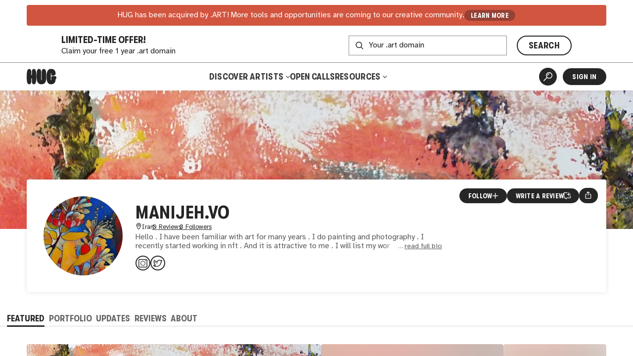

--- FILE ---
content_type: text/html
request_url: https://thehug.xyz/artists/Manijehart
body_size: 2665
content:
<!DOCTYPE html><html lang="en"><head><meta charset="utf-8"><link rel="icon" href="/favicon.png"><meta name="viewport" content="width=device-width,initial-scale=1,viewport-fit=cover"><script>"thehug.xyz"==window.location.hostname&&(console.log("redirecting to hug.art"),window.location.replace(`https://hug.art${window.location.pathname}`))</script><meta name="theme-color" content="#ffffff"><meta name="msapplication-navbutton-color" content="#ffffff"><meta name="apple-mobile-web-app-capable" content="yes"><meta name="apple-mobile-web-app-status-bar-style" content="#ffffff"><link rel="apple-touch-icon" href="/favicon_192.png"><link rel="manifest" href="/manifest.json"><title>manijeh.vo | Artist | HUG</title><script>!function(e,t,a,n,g){e[n]=e[n]||[],e[n].push({"gtm.start":(new Date).getTime(),event:"gtm.js"});var m=t.getElementsByTagName(a)[0],r=t.createElement(a);r.async=!0,r.src="https://www.googletagmanager.com/gtm.js?id=GTM-MW7BN99N",m.parentNode.insertBefore(r,m)}(window,document,"script","dataLayer")</script><script defer="defer" src="/static/js/main.e974b729.js"></script><link href="/static/css/main.ca793f5b.css" rel="stylesheet"><meta name="description" content="Learn more about and connect with artist manijeh.vo. Discover and shop their artwork." data-rh="true"><meta property="og:type" content="website" data-rh="true"><meta property="og:title" content="manijeh.vo | HUG" data-rh="true"><meta property="og:description" content="Learn more about and connect with manijeh.vo. Discover and shop their artwork." data-rh="true"><meta property="og:image" content="https://thehug.xyz/assets/applications/f1a93df7-b0b5-43f4-9607-ee1ae83cbc1a/collection-2b8d12a2-2ae7-4b74-b6b7-b333ced234ff_600.jpeg" data-rh="true"><meta property="og:image:alt" content="Artwork by manijeh.vo." data-rh="true"><meta name="twitter:title" content="manijeh.vo | HUG" data-rh="true"><meta name="twitter:description" content="Learn more about and connect with manijeh.vo. Discover and shop their artwork." data-rh="true"><meta name="twitter:image" content="https://thehug.xyz/assets/applications/f1a93df7-b0b5-43f4-9607-ee1ae83cbc1a/collection-2b8d12a2-2ae7-4b74-b6b7-b333ced234ff_600.jpeg" data-rh="true"><meta name="twitter:image:alt" content="Artwork by manijeh.vo." data-rh="true"><meta name="twitter:site" content="@thehugxyz" data-rh="true"><meta name="twitter:card" content="summary_large_image" data-rh="true"><link rel="canonical" href="https://hug.art/artists/Manijehart" data-rh="true"></head><body><noscript><iframe src="https://www.googletagmanager.com/ns.html?id=GTM-MW7BN99N" height="0" width="0" style="display:none;visibility:hidden"></iframe></noscript><noscript>You need to enable JavaScript to run this app.</noscript><div id="root"></div></body></html>

--- FILE ---
content_type: text/html
request_url: https://hug.art/artists/Manijehart
body_size: 2666
content:
<!DOCTYPE html><html lang="en"><head><meta charset="utf-8"><link rel="icon" href="/favicon.png"><meta name="viewport" content="width=device-width,initial-scale=1,viewport-fit=cover"><script>"thehug.xyz"==window.location.hostname&&(console.log("redirecting to hug.art"),window.location.replace(`https://hug.art${window.location.pathname}`))</script><meta name="theme-color" content="#ffffff"><meta name="msapplication-navbutton-color" content="#ffffff"><meta name="apple-mobile-web-app-capable" content="yes"><meta name="apple-mobile-web-app-status-bar-style" content="#ffffff"><link rel="apple-touch-icon" href="/favicon_192.png"><link rel="manifest" href="/manifest.json"><title>manijeh.vo | Artist | HUG</title><script>!function(e,t,a,n,g){e[n]=e[n]||[],e[n].push({"gtm.start":(new Date).getTime(),event:"gtm.js"});var m=t.getElementsByTagName(a)[0],r=t.createElement(a);r.async=!0,r.src="https://www.googletagmanager.com/gtm.js?id=GTM-MW7BN99N",m.parentNode.insertBefore(r,m)}(window,document,"script","dataLayer")</script><script defer="defer" src="/static/js/main.e974b729.js"></script><link href="/static/css/main.ca793f5b.css" rel="stylesheet"><meta name="description" content="Learn more about and connect with artist manijeh.vo. Discover and shop their artwork." data-rh="true"><meta property="og:type" content="website" data-rh="true"><meta property="og:title" content="manijeh.vo | HUG" data-rh="true"><meta property="og:description" content="Learn more about and connect with manijeh.vo. Discover and shop their artwork." data-rh="true"><meta property="og:image" content="https://thehug.xyz/assets/applications/f1a93df7-b0b5-43f4-9607-ee1ae83cbc1a/collection-2b8d12a2-2ae7-4b74-b6b7-b333ced234ff_600.jpeg" data-rh="true"><meta property="og:image:alt" content="Artwork by manijeh.vo." data-rh="true"><meta name="twitter:title" content="manijeh.vo | HUG" data-rh="true"><meta name="twitter:description" content="Learn more about and connect with manijeh.vo. Discover and shop their artwork." data-rh="true"><meta name="twitter:image" content="https://thehug.xyz/assets/applications/f1a93df7-b0b5-43f4-9607-ee1ae83cbc1a/collection-2b8d12a2-2ae7-4b74-b6b7-b333ced234ff_600.jpeg" data-rh="true"><meta name="twitter:image:alt" content="Artwork by manijeh.vo." data-rh="true"><meta name="twitter:site" content="@thehugxyz" data-rh="true"><meta name="twitter:card" content="summary_large_image" data-rh="true"><link rel="canonical" href="https://hug.art/artists/Manijehart" data-rh="true"></head><body><noscript><iframe src="https://www.googletagmanager.com/ns.html?id=GTM-MW7BN99N" height="0" width="0" style="display:none;visibility:hidden"></iframe></noscript><noscript>You need to enable JavaScript to run this app.</noscript><div id="root"></div></body></html>